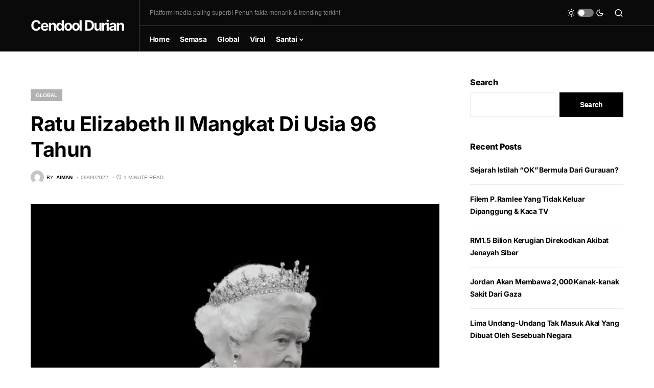

--- FILE ---
content_type: text/html; charset=utf-8
request_url: https://www.google.com/recaptcha/api2/aframe
body_size: 268
content:
<!DOCTYPE HTML><html><head><meta http-equiv="content-type" content="text/html; charset=UTF-8"></head><body><script nonce="N6K8dxS0XTxX4e9WkuRCPg">/** Anti-fraud and anti-abuse applications only. See google.com/recaptcha */ try{var clients={'sodar':'https://pagead2.googlesyndication.com/pagead/sodar?'};window.addEventListener("message",function(a){try{if(a.source===window.parent){var b=JSON.parse(a.data);var c=clients[b['id']];if(c){var d=document.createElement('img');d.src=c+b['params']+'&rc='+(localStorage.getItem("rc::a")?sessionStorage.getItem("rc::b"):"");window.document.body.appendChild(d);sessionStorage.setItem("rc::e",parseInt(sessionStorage.getItem("rc::e")||0)+1);localStorage.setItem("rc::h",'1769202837151');}}}catch(b){}});window.parent.postMessage("_grecaptcha_ready", "*");}catch(b){}</script></body></html>